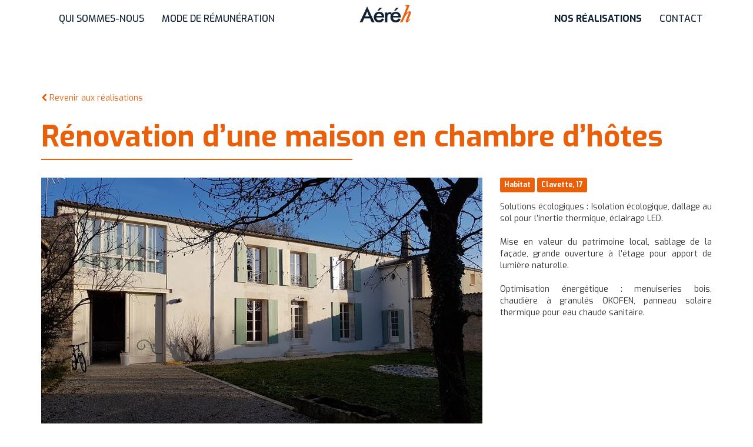

--- FILE ---
content_type: text/html; charset=UTF-8
request_url: https://aereh.fr/realisation/renovation-maison-chambre-hotes-clavette/23
body_size: 3246
content:
<!DOCTYPE html>
<html lang="fr">
  <head>
    <meta charset="utf-8">
    <meta http-equiv="X-UA-Compatible" content="IE=edge">
    <meta name="viewport" content="width=device-width, initial-scale=1">
    <meta name="description" content="Accompagnement de projet, Assistance maîtrise d'ouvrage, Bilan carbone, Bureau d'études thermiques, Charente-maritime, Construction écologique, Eco-rénovation de l'habitat, Ingénierie, La Rochelle, Maîtrise d'oeuvre, Rénovation maison">
    <title>AEREH - Maîtrise d'oeuvre La Rochelle</title>

    <!-- Bootstrap -->
    <link rel="stylesheet" href="/css/bootstrap.min.css">
    <link rel="stylesheet" href="/css/font-awesome.min.css">
    <link rel="stylesheet" href="/css/lightslider.min.css">
    <link rel="stylesheet" href="/css/lightgallery.min.css">

    <link rel="stylesheet" href="/css/jquery.fancybox.css">
    <link rel="stylesheet" href="/css/slick.css">
    <link rel="stylesheet" href="/css/slick-theme.css">

    <!-- Toujours mettre ce CSS en dernier -->
<link href="https://fonts.googleapis.com/css?family=Exo:300,400,400i,500,700,900" rel="stylesheet">
<link rel="stylesheet" href="/css/pluscom.css">

  </style>
  </head>
  <body>

    <!-- OPTION : menu -->
    <div id="sticky-wrapper" class="sticky-wrapper is-sticky">
    <nav class="navbar navbar-default" role="navigation">
      <div class="container">
        <div class="navbar-header">
          <button type="button" class="navbar-toggle" data-toggle="collapse" data-target="#navbar">
            <span class="sr-only">Toggle navigation</span>
            <span class="icon-bar"></span>
            <span class="icon-bar"></span>
            <span class="icon-bar"></span>
          </button>
          <a class="navbar-brand" href="/#header-background"><img src="/images/logo-aereh.png" alt="Logo Aereh" /></a>
        </div>

        <!-- Collect the nav links, forms, and other content for toggling -->
        <div class="collapse navbar-collapse" id="navbar">
          <ul class="nav navbar-nav">          <!-- menu gauche -->
            <li><a href="/#prestations">Qui sommes-nous</a></li>
            <li><a href="/#remuneration">Mode de rémunération</a></li>
          </ul>
          <!-- fin menu gauche -->
          <!-- menu droite -->
          <ul class="nav navbar-nav navbar-right">
            <li class="active"><a href="/#realisations">Nos réalisations</a></li>
            <li><a href="/#contact">Contact</a></li>
          </ul>
          <!-- fin menu droite -->
        </div><!-- /.navbar-collapse -->
      </div><!-- /.container-fluid -->
    </nav>
    </div>
    <!-- /OPTION : menu -->

    <section id="realisation">
      <div class="container">
        <div class="row contact-titre">
          <div class="col-xs-12">
                                                                                                              

                                            <p><a href="/#realisations"><i class="fa fa-chevron-left"></i> Revenir aux réalisations</a></p>
                <h1 class="orange">Rénovation d’une maison en chambre d’hôtes</h1>
                                                                                                                
                                                <div class="row">
                  <div class="col-sm-6 col-md-8">
                    <!-- <ul id="imageGallery">
                                              <li data-thumb="/images/realisations/thumb/renovation-maison-chambre-hotes-clavette-03.jpg" data-src="/images/realisations/full/renovation-maison-chambre-hotes-clavette-03.jpg">
                          <img class="img-responsive" src="/images/realisations/normal/renovation-maison-chambre-hotes-clavette-03.jpg" alt="" />
                        </li>
                                              <li data-thumb="/images/realisations/thumb/renovation-maison-chambre-hotes-clavette-01.jpg" data-src="/images/realisations/full/renovation-maison-chambre-hotes-clavette-01.jpg">
                          <img class="img-responsive" src="/images/realisations/normal/renovation-maison-chambre-hotes-clavette-01.jpg" alt="" />
                        </li>
                                              <li data-thumb="/images/realisations/thumb/renovation-maison-chambre-hotes-clavette-02.jpg" data-src="/images/realisations/full/renovation-maison-chambre-hotes-clavette-02.jpg">
                          <img class="img-responsive" src="/images/realisations/normal/renovation-maison-chambre-hotes-clavette-02.jpg" alt="" />
                        </li>
                                              <li data-thumb="/images/realisations/thumb/renovation-maison-chambre-hotes-clavette-04.jpg" data-src="/images/realisations/full/renovation-maison-chambre-hotes-clavette-04.jpg">
                          <img class="img-responsive" src="/images/realisations/normal/renovation-maison-chambre-hotes-clavette-04.jpg" alt="" />
                        </li>
                                              <li data-thumb="/images/realisations/thumb/renovation-maison-chambre-hotes-clavette-05.jpg" data-src="/images/realisations/full/renovation-maison-chambre-hotes-clavette-05.jpg">
                          <img class="img-responsive" src="/images/realisations/normal/renovation-maison-chambre-hotes-clavette-05.jpg" alt="" />
                        </li>
                                              <li data-thumb="/images/realisations/thumb/renovation-maison-chambre-hotes-clavette-06.jpg" data-src="/images/realisations/full/renovation-maison-chambre-hotes-clavette-06.jpg">
                          <img class="img-responsive" src="/images/realisations/normal/renovation-maison-chambre-hotes-clavette-06.jpg" alt="" />
                        </li>
                                          </ul> -->

                    <div class="aerehForGallery">
                                              <div>
                          <a data-fancybox="gallery" href="/images/realisations/full/renovation-maison-chambre-hotes-clavette-03.jpg">
                            <img class="img-responsive" src="/images/realisations/normal/renovation-maison-chambre-hotes-clavette-03.jpg" alt="" />
                          </a>
                        </div>
                                              <div>
                          <a data-fancybox="gallery" href="/images/realisations/full/renovation-maison-chambre-hotes-clavette-01.jpg">
                            <img class="img-responsive" src="/images/realisations/normal/renovation-maison-chambre-hotes-clavette-01.jpg" alt="" />
                          </a>
                        </div>
                                              <div>
                          <a data-fancybox="gallery" href="/images/realisations/full/renovation-maison-chambre-hotes-clavette-02.jpg">
                            <img class="img-responsive" src="/images/realisations/normal/renovation-maison-chambre-hotes-clavette-02.jpg" alt="" />
                          </a>
                        </div>
                                              <div>
                          <a data-fancybox="gallery" href="/images/realisations/full/renovation-maison-chambre-hotes-clavette-04.jpg">
                            <img class="img-responsive" src="/images/realisations/normal/renovation-maison-chambre-hotes-clavette-04.jpg" alt="" />
                          </a>
                        </div>
                                              <div>
                          <a data-fancybox="gallery" href="/images/realisations/full/renovation-maison-chambre-hotes-clavette-05.jpg">
                            <img class="img-responsive" src="/images/realisations/normal/renovation-maison-chambre-hotes-clavette-05.jpg" alt="" />
                          </a>
                        </div>
                                              <div>
                          <a data-fancybox="gallery" href="/images/realisations/full/renovation-maison-chambre-hotes-clavette-06.jpg">
                            <img class="img-responsive" src="/images/realisations/normal/renovation-maison-chambre-hotes-clavette-06.jpg" alt="" />
                          </a>
                        </div>
                                          </div>

                    <div class="aerehNavGallery">
                                              <div>
                          <img class="img-responsive center-block" src="/images/realisations/thumb/renovation-maison-chambre-hotes-clavette-03.jpg" alt="" />
                        </div>
                                              <div>
                          <img class="img-responsive center-block" src="/images/realisations/thumb/renovation-maison-chambre-hotes-clavette-01.jpg" alt="" />
                        </div>
                                              <div>
                          <img class="img-responsive center-block" src="/images/realisations/thumb/renovation-maison-chambre-hotes-clavette-02.jpg" alt="" />
                        </div>
                                              <div>
                          <img class="img-responsive center-block" src="/images/realisations/thumb/renovation-maison-chambre-hotes-clavette-04.jpg" alt="" />
                        </div>
                                              <div>
                          <img class="img-responsive center-block" src="/images/realisations/thumb/renovation-maison-chambre-hotes-clavette-05.jpg" alt="" />
                        </div>
                                              <div>
                          <img class="img-responsive center-block" src="/images/realisations/thumb/renovation-maison-chambre-hotes-clavette-06.jpg" alt="" />
                        </div>
                                          </div>
                  </div>
                  <div class="col-sm-6 col-md-4 text-justify">
                    <p>
                                           <span class="label label-aereh">Habitat</span>
                                         <span class="label label-aereh">Clavette, 17</span>
                                         <!-- <span class="label label-aereh">21/01/2026</span> -->
                                         </p>
                    <p>Solutions écologiques : Isolation écologique, dallage au sol pour l’inertie thermique, éclairage LED.<br />
<br />
Mise en valeur du patrimoine local, sablage de la façade, grande ouverture à l’étage pour apport de lumière naturelle.<br />
<br />
Optimisation énergétique : menuiseries bois, chaudière à granulés OKOFEN, panneau solaire thermique pour eau chaude sanitaire.</p>
                  </div>
                </div>
              
                      </div>
        </div>
      </div>
    </section>


    <section id="contact" class="clearfix">
      <div class="container">
        <div class="row contact-titre">
          <div class="col-xs-12">
            <h2>Contact</h2>
            </div>
        </div>
        <div class="row contact">
        <div itemscope itemtype="http://schema.org/ProfessionalService">
          <div class="col-md-4">
            <h4>Nous contacter</h4>
            <h2 itemprop="name" hidden>AEREH</h2>
            <a href="http://aereh.fr" hidden itemprop="url">http://aereh.fr</a>
            <a href="/images/logo-aereh.png" hidden itemprop="logo">/images/logo-aereh.png</a>
            <a href="/images/logo-aereh.png" hidden itemprop="image">/images/logo-aereh.png</a>
            <span hidden itemprop="priceRange">$</span>
            <div itemscope itemtype="http://schema.org/PostalAddress" itemprop="address">
              <p><b><span itemprop="streetAddress">99 rue de Périgny</span> </br> <span itemprop="postalCode">17000</span> <span itemprop="addressLocality">LA ROCHELLE</span></b>
            </div>
            </br></br>
            <i class="fa fa-phone"></i><span itemprop="telephone">09 72 12 21 27</span></br>
            <i class="fa fa-envelope"></i><span itemprop="email">contact@aereh.fr</span></p>
          </div>
          <div class="col-md-4">
            <div itemscope itemtype="http://schema.org/Person" itemprop="Employee">
              <h4><span itemprop="name">Sylvain BAS</span></h4>
              <p> <b><span itemprop="jobTitle">Maître d'oeuvre | Éco-conseiller</span> </b>  </br>
              <span itemprop="jobTitle" class="italic">Qualité environnementale des bâtiments et éco-responsabilité</span></span></br></br>
              <i class="fa fa-phone"></i><span itemprop="telephone">06 61 53 06 57</span> </br>
              <i class="fa fa-envelope"></i><span itemprop="email">sylvain.bas@aereh.fr</span> </br></p>
            </div>
          </div>
          <div class="col-md-4">
            <div itemscope itemtype="http://schema.org/Person" itemprop="Employee">
              <h4><span itemprop="name">Emmanuel MARET</span></h4>
              <p><b><span itemprop="jobTitle">Maître d'oeuvre | Ingénieur en environnement</span></b> </br>
              <span itemprop="jobTitle" class="italic">Qualité environnementale & optimisation énergétique du bâtiment</span></span> </br></br>
              <i class="fa fa-phone"></i><span itemprop="telephone">06 86 76 38 29</span> </br>
              <i class="fa fa-envelope"></i><span itemprop="email">emmanuel.maret@aereh.fr</span> </br>
            </div>
          </div>
        </div>
      </div>
      </div>
      <section id="footer">
          <div class="container">
            <div class="row contact-titre">
              <div class="col-xs-12">
              <p>  <a href="/mentions-legales">Mentions légales</a> | Copyright 2017 <a href="https://pluscom.fr/" target="_blank"> Pluscom </a>
              </div>
            </div>
          </div>
      </section>
    </section>
    <!-- jQuery (necessary for Bootstrap's JavaScript plugins) -->
    <script src="/js/jquery-3.2.1.min.js"></script>
    <script src="/js/jquery.sticky.js"></script>
    <!-- Include all compiled plugins (below), or include individual files as needed -->
    <script src="/js/bootstrap.min.js"></script>
    <!-- <script src="/js/isotope.pkgd.min.js"></script> -->
    <script src="/js/lightslider.min.js"></script>
    <script src="/js/lightgallery-all.min.js"></script>

    <script src="/js/jquery.fancybox.js"></script>
    <script src="/js/slick.js"></script>

    <!-- Toujours mettre pluscom JS à la fin -->

    <!-- <script src="/js/pluscom.js"></script> -->

    <script>

    $('document').ready(function(){
      $("nav.navbar").sticky({ topSpacing: 0 });

      $('#animation').mousemove(function(e){
        if((e.clientX < ($(this).width() + 285 - $('.shake-little').width())) && (e.clientX > 355)){
        $('.shake-little').css({'left' : e.clientX - 310});
        }
      });

      $('#imageGallery').lightSlider({
          gallery:true,
          item:1,
          loop:true,
          thumbItem:6,
          slideMargin:0,
          enableDrag: false,
          currentPagerPosition:'left',
          onSliderLoad: function(el) {
              el.lightGallery({
                autoplayControls:false,
                download:false,
                fullScreen:false,
                zoom:false,
                hash:false,
                share:false,
                thumbnail:false,
                selector: '#imageGallery .lslide'
              });
          }
      });

      $('.aerehForGallery').slick({
        slidesToShow: 1,
        slidesToScroll: 1,
        arrows:false,
        dots:false,
        adaptiveHeight:true,
        infinite: false,
        asNavFor: '.aerehNavGallery'
      });

      $('.aerehNavGallery').slick({
        slidesToShow: 3,
        slidesToScroll: 1,
        centerMode: true,
        // centerPadding: '40px',
        focusOnSelect: true,
        dots: true,
        infinite: false,
        asNavFor: '.aerehForGallery'
      });
    });
    $(window).on('load', function(){
      //ici seront lancés les scripts après le chargement de la page + des images.
    });
    </script>
  </body>
</html>


--- FILE ---
content_type: text/css
request_url: https://aereh.fr/css/pluscom.css
body_size: 2845
content:
/*
*@colors
*bleu : #0e2032
*orange : #e95f0a
*/

/*
  ####  ###### #    # ###### #####    ##   #
 #    # #      ##   # #      #    #  #  #  #
 #      #####  # #  # #####  #    # #    # #
 #  ### #      #  # # #      #####  ###### #
 #    # #      #   ## #      #   #  #    # #
  ####  ###### #    # ###### #    # #    # ######
*/

.clearfix{
  clear:both;
  display:block;
}
body{
  font-family: 'Exo', sans-serif;
}
a{
  color:#e95f0a;
}
a:hover{
  text-decoration: none;
  color:rgba(233, 95, 10,0.8);
}
.orange{
  color:#e95f0a;
}

/*
 #    # ######   ##   #####
 #    # #       #  #  #    #
 ###### #####  #    # #    #
 #    # #      ###### #    #
 #    # #      #    # #    #
 #    # ###### #    # #####
*/
#header-background{
  position: relative;
  display: block;
  width: 100%;
  height: 100vh;
  background-image: url("../images/background-header-5.jpg");
  background-repeat: no-repeat;
}
.header{
  margin-top:10%;
  display: inline-block;
  text-transform:uppercase;
}
.center{
margin-right:auto;
margin-left:auto;
text-align:center;
overflow:hidden;
margin-bottom: 30px;
  }

.scroll{
  position:absolute;
  bottom:0;
  left:calc(50% - (74px/2));
  color:#fff;
  font-size:20px;
}

a.btn-header{
  /* width: 200px; */
  text-decoration: none;
  font-weight:500;
  margin-top: 45px;
  /* margin-left: 450px; */
  /* margin-bottom: 250px; */
  font-size: 18px;
  text-transform: uppercase;
  text-align:center;
  overflow:hidden;
  color: #fff;
  display: inline-block;
  padding: 10px 18px;
  border: 2px solid #fff;


}
a.btn-header:hover{
  background-color: #fff;
  color: #0e2032;
  text-decoration: none;
  font-weight:500;
}
/*
 #    # ###### #    # #    #
 ##  ## #      ##   # #    #
 # ## # #####  # #  # #    #
 #    # #      #  # # #    #
 #    # #      #   ## #    #
 #    # ###### #    #  ####
*/

.navbar-brand {
    position: absolute;
    left: 50%;
    margin-left: -50px !important;
    display: block;
    padding-top:6px;
}
.navbar-brand>img{
  width:100px;
}
.navbar-default{
  background:#fff;
  border:none;
  margin-top:0;
  border-radius:0;
  z-index:999 !important;
}

.navbar-default .navbar-nav>li>a{
  color:#0e2032;
  text-transform:uppercase;
}
.navbar-default .navbar-nav>.active>a, .navbar-default .navbar-nav>.active>a:focus, .navbar-default .navbar-nav>.active>a:hover{
  color:#0e2032;
  font-weight:700;
}
/*
 #####    ##   #####    ##   #      #        ##   #    #
 #    #  #  #  #    #  #  #  #      #       #  #   #  #
 #    # #    # #    # #    # #      #      #    #   ##
 #####  ###### #####  ###### #      #      ######   ##
 #      #    # #   #  #    # #      #      #    #  #  #
 #      #    # #    # #    # ###### ###### #    # #    #
*/

.my-paroller{
  position:absolute;
  top:calc(50% - 540px/2);
}
.mise_en_scene{
  left:-320px;
}
.compas{
  left: 4%;
  top: 31%;
}
.crayons{
  left: 14%;
  top: 44%;
}
.metre{
  left: 3%;
  top: -40%;
}
.rapporteur{
  top: 76%;
  left: -3%;
}
.plan{
  left:-200px;
}
.regle{
  left: 10%;
  top: 13%;
}
.trait-h{
  top:50%;
}
.trait-v{

}

#remuneration{
  position:relative;
  overflow:hidden;
}

/*
  ####   ####  #    # ##### ###### #    # #    #
 #    # #    # ##   #   #   #      ##   # #    #
 #      #    # # #  #   #   #####  # #  # #    #
 #      #    # #  # #   #   #      #  # # #    #
 #    # #    # #   ##   #   #      #   ## #    #
  ####   ####  #    #   #   ###### #    #  ####
*/
#header-background h1{
  font-size: 47px;
  color: #fff;
  font-weight:400;
  line-height: 47px;
}
#header-background h1 span{
  font-size: 30px;
  line-height:30px;
}
h2{
  font-size: 28px;
  color: #0e2032;
  font-weight:700;
  position:relative;
  display:inline-block;
  padding-bottom: 15px;
  margin-bottom: 30px;
}

h2.orange,
h1.orange{
  color: #e95f0a;
  font-weight:700;
  position:relative;
  padding-bottom: 15px;
  margin-bottom: 30px;
  display:inline-block;
}
h2.orange:after,
h1.orange:after{
  position: absolute;
  border-bottom: 2px solid #e95f0a;
  width: 50%;
  bottom: 0;
  left:0;
  content: "";
}
h2:after{
  position: absolute;
  border-bottom: 2px solid #e95f0a;
  width: 50%;
  bottom: 0;
  left:0;
  content: "";
}
/* h3{
  margin-top: 45px;
  margin-left: 450px;
  margin-bottom: 250px;
  font-size: 18px;
  text-transform: uppercase;
  text-align:center;
  overflow:hidden;
  color: #0e2032;
  display: inline-block;
  font-weight:500;
  padding: 10px;
  border: 2px solid #0e2032;
} */


a.h3responsive:hover{
background-color: #0e2032;
color: white;
margin-left: 0px;
}
a.h3responsive{
width: 250px:
color: #0e2032;
margin-left: 0px;
}

h4{
  font-size: 35px;
  color: #0e2032;
  font-weight:700;
  position:relative;
  display:inline-block;
  padding-bottom: 15px;
  margin-bottom: 20px;
  border-bottom: 2px solid #e95f0a;
}

h4>span.tiret-orange{
  border-bottom: 2px solid #e95f0a;
  padding-bottom: 11px;
}

h4>span.orange{
  color: #e95f0a;
  border-bottom: 2px solid #e95f0a;
  padding-bottom: 11px;
}
b{
  color: #0e2032;
}
.italic{
  font-weight: 400;
  font-style: italic;
}
.navbar-nav ul{
  font-size: 16px;
    text-transform: uppercase;
}
.navbar-nav li{
  font-size: 16px;
  font-weight: 500;
  text-transform: uppercase;
}

.navbar-nav li:hover a, .navbar-nav li a.active{
  font-size: 16px;
  font-weight: 700;
  text-transform: uppercase;
}

#pageActive{
  font-size: 16px;
  font-weight: 700;
  text-transform: uppercase;
}
.white{
  color: white;
  /* border-bottom: 2px solid white; */

}
.shake-little:hover{
  animation-duration: 1s;
  animation-name: shake-little;
  animation-iteration-count: infinite;
  animation-direction: alternate;
}

.navbar-default .navbar-nav>.active>a, .navbar-default .navbar-nav>.active>a:focus, .navbar-default .navbar-nav>.active>a:hover{
  background-color: transparent;
}
.shake-little{
    position: absolute;
    width: 300px;
    z-index: 50;
  }
.contenu:first-child{
  margin-top: 20px;
}
.contenu:last-child{
  margin-bottom: 30px;
}
.contact-titre{
  margin-top: 20px;
}
.contact{
margin-top: 20px;
}
.contenu-rea{
  margin-top: 20px;
}
.prestation{
  font-size: 18px;
  font-weight: 400;
  font-style: italic;
}
#prestations{
  width: 100%;
  height: auto;
  background-image: url("../images/background-prestation-s.jpg");
  background-repeat: no-repeat;
  color: #0e2032;
}
#remuneration{
  width: 100%;
  height: auto;
  background-color: #0e2032;
  color: white;

}

/*
 #####  ######   ##
 #    # #       #  #
 #    # #####  #    #
 #####  #      ######
 #   #  #      #    #
 #    # ###### #    #
*/
#realisations{
  /* background-color:#ddd; */
}
.item{
  margin-bottom:2px;
  box-sizing: border-box;
  -moz-box-sizing: border-box;
  -webkit-box-sizing: border-box;
}
.item img{
  position:relative;
}
#realisations .btn-group{
  margin-bottom:20px;
}
.overlay{
  position:relative;
  filter:saturate(20%);
}
.overlay:after{
  position: absolute;
  content: "";
  top: 0;
  left: 0;
  right: 0;
  bottom: 0;
  /* opacity:0.5; */
}
.overlay:hover{
  filter:saturate(100%);
}

.item figure{
  position:relative;
}
.item figcaption{
  position:absolute;
  top:0;
  left:0;
  bottom:0;
  right:0;
}
.item figcaption .fig-wrapper{
  display:table;
  width:100%;
  height:100%;
}
.item figcaption .fig-wrapper .fig-center{
  display:none;
  vertical-align:middle;
  text-align:center;
  color:#fff;
}
.item figcaption .fig-border{
  width:50%;
  margin:0 auto;
  border:2px solid #fff;
  padding: 10px 0;
}
.item figcaption .fig-wrapper .fig-center .fig-filter{
  text-transform:uppercase;
  font-weight: 700;
}
.item:hover figcaption .fig-wrapper .fig-center{
  display:table-cell;
}
.item:hover figure img{
  filter:contrast(50%);
}

.btn-filtre{
  margin-bottom: 20px;
}
.filtre{
  background-color: white;
  text-align: left;
  color: #5d646d;
  outline: none;
  border-radius: 0;
  text-transform: uppercase;
  border-bottom: 3px solid transparent;
  border-left:0;
  border-right:0;
  border-top:0;
}

.btn-active, .filtre:hover{
  color: #0e2032;
  border-bottom: 3px solid #0e2032;
}
.filtre:active{
  box-shadow:none;
}

.label-aereh{
  background-color: #e95f0a;
  font-size: 85%;
  margin-bottom: 5px;
  display: inline-block;
  padding: 7px;
}

/*
galerie
*/

.lslide img{
  cursor: pointer;
}
.lSSlideOuter .lSPager.lSGallery li{
  border:2px solid transparent;
  display: inline-block;
  float: none;
  margin: 8px 10px 0 10px !important;
  transform: scale(1.1);
  border: 2px solid transparent;
}
.lSSlideOuter .lSPager.lSGallery li.active, .lSSlideOuter .lSPager.lSGallery li:hover{
  border-radius:0;
  border:2px solid #0e2032;
}

div.lSSlideWrapper{
  overflow:visible;
}
ul.lSPager{
  text-align: center;
  width: 100% !important;
  transform: none !important;
}
div.lSSlideWrapper > .lSAction > a.lSPrev{
  left:0;
}
div.lSSlideWrapper > .lSAction > a.lSNext{
  right:0;
}
div.lSSlideWrapper > .lSAction > a{
  top: 111%;
  background: none;
  color: #fff;
  opacity: 0.9;
  font-size: 24px;
  line-height: 24px;
  text-align: center;
  width: 15px;
  height: 24px;
}
.slick-prev:before, .slick-next:before{
  color:#e95f0a;
}
.aerehNavGallery img{
  border:2px solid transparent;
}
.slick-center img{
  border-color:#e95f0a;
}

/*
 ######  ####   ####  ##### ###### #####
 #      #    # #    #   #   #      #    #
 #####  #    # #    #   #   #####  #    #
 #      #    # #    #   #   #      #####
 #      #    # #    #   #   #      #   #
 #       ####   ####    #   ###### #    #
*/
section#contact{
  min-height:100vh;
  position:relative;
  background:url("../images/small_steps_50.png") repeat;
}

#contact .fa{
margin-right: 8px;
color: #e95f0a;
}
#footer{
  width: 100%;
  height: auto;
  margin: 0 auto;
  margin-top: 20px;
  text-align: center;
  text-transform: uppercase;
  text-decoration: none;
  color: #0e2032;
}
#footer a{
  text-decoration: none;
  color: #0e2032;
}
#footer a:hover{
  text-decoration: none;
  color: #0e2032;
  font-weight: 700;
}
/*
 #####  ######  ####  #####   ####  #    #  ####  # #    # ######
 #    # #      #      #    # #    # ##   # #      # #    # #
 #    # #####   ####  #    # #    # # #  #  ####  # #    # #####
 #####  #           # #####  #    # #  # #      # # #    # #
 #   #  #      #    # #      #    # #   ## #    # #  #  #  #
 #    # ######  ####  #       ####  #    #  ####  #   ##   ######
*/

/* Small devices (landscape phones, 576px and up) */
@media (min-width: 576px) {
  h1, h2{
    font-size:50px;
    line-height:50px;
  }
  .contenu:first-child{
    margin-top: 100px;
  }
  .contenu:last-child{
    margin-bottom: 150px;
  }
  .contact-titre{
    margin-top: 100px;
  }
  .contenu-rea{
    margin-top: 100px;
  }
}

/* Medium devices (tablets, 768px and up) */
@media (min-width: 768px) {
  .navbar-nav>li>a{
    padding-top:22px;
  }
  a.btn-header{
    position:absolute;
    left:calc(50% - 100px);
  }
  .header{
    margin-top:25%;
  }
  #footer{
    position:absolute;
    bottom:0;
  }
}

/* Large devices (desktops, 992px and up) */
@media (min-width: 992px) {
  #prestations{
    background-image: url("../images/background-prestation-2.jpg");
    background-attachment: fixed;
  }
  #prestations .contenu:first-child{
    margin-bottom:150px;
  }
}

/* Extra large devices (large desktops, 1200px and up) */
@media (min-width: 1200px) {
}

@media (max-width: 991px) {
    .navbar-header {
        float: none;
    }
    .navbar-toggle {
        display: block;
    }
    .navbar-collapse {
        border-top: 1px solid transparent;
        box-shadow: inset 0 1px 0 rgba(255,255,255,0.1);
    }
    .navbar-collapse.collapse {
        display: none!important;
    }
    .navbar-collapse.collapse.in {
        display: block!important;
    }
    .navbar-nav {
        float: none!important;
        margin: 7.5px -15px;
    }
    .navbar-nav>li {
        float: none;
    }
    .navbar-nav>li>a {
        padding-top: 10px;
        padding-bottom: 10px;
    }
}

@keyframes slidein {
  from {
    margin-left: 5%;
    width: 80%;
  }

  to {
    margin-left: 0%;
    width: 80%;
  }
